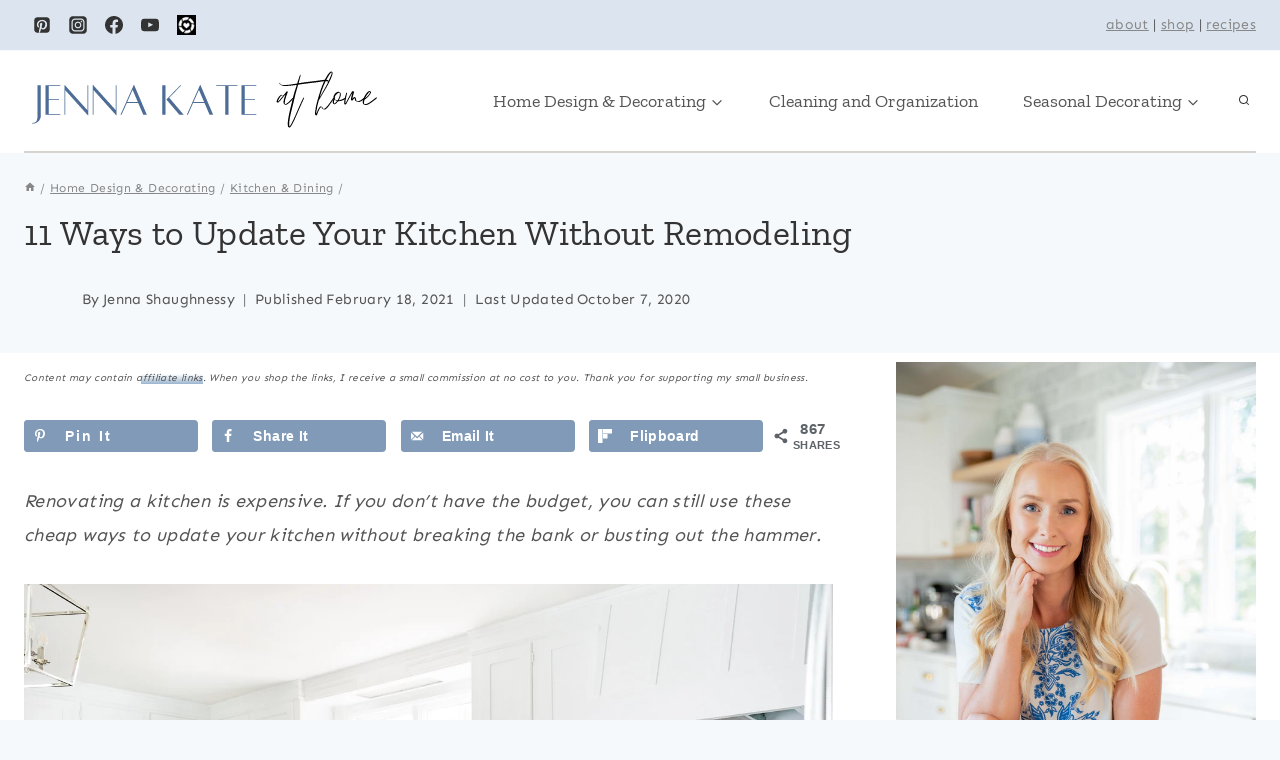

--- FILE ---
content_type: image/svg+xml
request_url: https://jennakateathome.com/wp-content/uploads/2023/08/jenna-kate-at-home-logo-2.svg
body_size: 4726
content:
<?xml version="1.0" encoding="UTF-8"?>
<svg xmlns="http://www.w3.org/2000/svg" xmlns:xlink="http://www.w3.org/1999/xlink" width="600" zoomAndPan="magnify" viewBox="0 0 450 74.999997" height="100" preserveAspectRatio="xMidYMid meet" version="1.0">
  <defs>
    <g></g>
  </defs>
  <rect x="-45" width="540" fill="#ffffff" y="-7.5" height="89.999996" fill-opacity="1"></rect>
  <rect x="-45" width="540" fill="#ffffff" y="-7.5" height="89.999996" fill-opacity="1"></rect>
  <rect x="-45" width="540" fill="#ffffff" y="-7.5" height="89.999996" fill-opacity="1"></rect>
  <g fill="#000000" fill-opacity="1">
    <g transform="translate(273.227522, 61.079831)">
      <g>
        <path d="M 11.261719 -19.707031 L 11.984375 -20.109375 C 12.789062 -20.671875 13.433594 -21.234375 14.15625 -21.878906 C 15.523438 -23.164062 16.8125 -24.613281 18.097656 -25.980469 C 18.5 -26.300781 18.417969 -26.464844 18.015625 -26.625 C 17.695312 -26.785156 17.453125 -26.703125 17.214844 -26.464844 C 16.972656 -26.222656 16.730469 -25.980469 16.410156 -25.738281 C 15.605469 -24.855469 14.800781 -23.96875 13.914062 -23.085938 C 13.03125 -22.199219 12.066406 -21.394531 10.9375 -20.671875 C 10.535156 -20.429688 10.054688 -20.1875 9.570312 -20.109375 C 9.332031 -20.027344 9.167969 -20.109375 9.089844 -20.351562 C 8.929688 -20.753906 8.929688 -21.152344 8.929688 -21.554688 C 8.847656 -23.003906 9.167969 -24.371094 9.570312 -25.738281 C 10.132812 -27.832031 10.859375 -29.761719 11.664062 -31.773438 C 11.824219 -32.171875 11.984375 -32.574219 12.066406 -32.976562 C 12.144531 -33.300781 12.066406 -33.460938 11.742188 -33.621094 C 11.261719 -33.941406 11.101562 -33.863281 10.699219 -33.460938 C 10.617188 -33.378906 10.457031 -33.21875 10.375 -33.058594 L 8.042969 -30.164062 C 7.480469 -29.519531 7.480469 -29.359375 6.59375 -29.761719 L 6.195312 -29.921875 C 5.550781 -30.082031 4.90625 -30.082031 4.425781 -29.679688 C 4.101562 -29.519531 3.78125 -29.277344 3.539062 -29.035156 C 2.011719 -27.507812 0.964844 -25.820312 0.242188 -23.808594 L 0 -22.683594 C 0 -22.523438 0.0820312 -22.28125 0.242188 -22.121094 C 0.722656 -21.554688 1.527344 -21.554688 2.089844 -21.957031 C 2.332031 -22.121094 2.492188 -22.199219 2.65625 -22.359375 C 3.21875 -23.003906 3.859375 -23.648438 4.425781 -24.292969 L 8.847656 -29.679688 C 9.007812 -29.839844 9.089844 -30.164062 9.410156 -30.164062 C 9.570312 -29.839844 9.332031 -29.519531 9.25 -29.199219 C 8.527344 -27.347656 7.964844 -25.496094 7.640625 -23.566406 C 7.5625 -22.601562 7.480469 -21.71875 7.722656 -20.832031 C 7.882812 -20.429688 8.042969 -20.109375 8.285156 -19.949219 C 9.25 -19.304688 10.214844 -18.984375 11.261719 -19.707031 Z M 1.527344 -22.84375 C 1.367188 -23.085938 1.367188 -23.246094 1.449219 -23.40625 C 2.171875 -25.257812 3.136719 -26.945312 4.425781 -28.472656 C 4.746094 -28.796875 5.148438 -29.199219 5.628906 -29.359375 C 5.871094 -29.519531 6.195312 -29.601562 6.515625 -29.519531 C 6.996094 -29.359375 7.160156 -29.117188 6.835938 -28.714844 C 5.46875 -27.105469 4.101562 -25.417969 2.65625 -23.808594 C 2.332031 -23.488281 2.011719 -23.085938 1.527344 -22.84375 Z M 1.527344 -22.84375 "></path>
      </g>
    </g>
  </g>
  <g fill="#000000" fill-opacity="1">
    <g transform="translate(289.150221, 61.079831)">
      <g>
        <path d="M -2.089844 5.148438 C -1.769531 5.226562 -1.449219 5.066406 -1.207031 4.824219 C -1.046875 4.664062 -0.886719 4.503906 -0.722656 4.261719 C -0.0820312 3.539062 0.402344 2.734375 0.886719 1.851562 C 2.011719 -0.0820312 2.894531 -2.089844 3.859375 -4.101562 C 7.160156 -11.503906 10.375 -18.984375 13.753906 -26.300781 C 13.835938 -26.464844 13.914062 -26.542969 13.914062 -26.625 C 13.996094 -26.785156 13.835938 -26.945312 13.753906 -26.945312 C 13.351562 -27.105469 13.109375 -27.105469 12.949219 -26.703125 C 12.46875 -25.820312 12.066406 -25.015625 11.664062 -24.128906 C 9.332031 -19.382812 7.320312 -14.558594 5.226562 -9.734375 C 3.699219 -6.195312 2.089844 -2.65625 0.242188 0.804688 C -0.242188 1.769531 -0.804688 2.734375 -1.527344 3.539062 C -1.609375 3.699219 -1.769531 3.859375 -1.851562 3.941406 C -2.011719 4.023438 -2.089844 3.941406 -2.171875 3.859375 L -2.253906 3.296875 C -2.332031 1.929688 -2.332031 0.5625 -2.171875 -0.886719 C -1.851562 -3.941406 -1.285156 -6.917969 -0.5625 -9.894531 C 0.484375 -14.398438 1.6875 -18.820312 2.734375 -23.324219 C 3.859375 -28.234375 5.066406 -33.140625 6.515625 -37.964844 L 7.238281 -40.457031 C 7.398438 -40.859375 7.5625 -41.023438 7.964844 -41.101562 C 8.125 -41.101562 8.285156 -41.101562 8.363281 -41.101562 L 15.203125 -42.066406 C 18.097656 -42.390625 20.992188 -42.792969 23.96875 -43.113281 C 25.257812 -43.273438 26.625 -43.433594 27.992188 -43.59375 L 36.113281 -44.800781 C 37.160156 -44.882812 38.285156 -44.722656 39.332031 -44.480469 C 39.734375 -44.398438 39.894531 -44.238281 39.652344 -43.917969 C 39.414062 -43.515625 39.492188 -43.191406 39.574219 -42.871094 C 39.574219 -42.710938 39.652344 -42.550781 39.816406 -42.550781 C 39.976562 -42.550781 40.136719 -42.628906 40.21875 -42.710938 C 40.457031 -43.03125 40.539062 -43.433594 40.539062 -43.917969 L 40.296875 -44.960938 C 40.21875 -45.527344 39.894531 -45.765625 39.414062 -45.929688 C 38.367188 -46.167969 37.402344 -46.332031 36.355469 -46.25 C 35.148438 -46.167969 33.863281 -46.007812 32.65625 -45.847656 C 28.796875 -45.203125 24.855469 -44.800781 20.914062 -44.320312 C 18.820312 -44.078125 16.730469 -43.835938 14.640625 -43.59375 L 8.765625 -42.628906 C 8.527344 -42.628906 8.285156 -42.550781 8.042969 -42.710938 C 7.964844 -43.03125 8.125 -43.355469 8.203125 -43.675781 C 8.527344 -45.042969 8.929688 -46.332031 9.25 -47.699219 L 9.972656 -50.433594 C 10.054688 -50.753906 10.132812 -51.074219 10.054688 -51.398438 C 9.972656 -51.558594 9.894531 -51.640625 9.734375 -51.640625 C 9.570312 -51.640625 9.492188 -51.558594 9.410156 -51.476562 C 9.332031 -51.238281 9.167969 -50.996094 9.089844 -50.671875 C 8.285156 -48.261719 7.5625 -45.847656 6.757812 -43.515625 L 6.515625 -42.628906 C 6.433594 -42.390625 6.273438 -42.226562 5.953125 -42.148438 L 4.101562 -41.90625 C 0.644531 -41.34375 -2.894531 -40.699219 -6.433594 -40.539062 C -7.480469 -40.457031 -8.605469 -40.539062 -9.652344 -40.699219 C -10.296875 -40.859375 -10.9375 -41.023438 -11.582031 -41.34375 C -11.742188 -41.421875 -11.902344 -41.585938 -12.144531 -41.664062 C -12.304688 -41.824219 -12.386719 -42.066406 -12.304688 -42.226562 C -12.226562 -42.46875 -12.144531 -42.550781 -11.984375 -42.710938 C -11.984375 -42.792969 -11.902344 -42.953125 -11.984375 -43.03125 C -12.144531 -43.113281 -12.226562 -43.113281 -12.386719 -43.113281 C -12.789062 -42.871094 -12.949219 -42.46875 -12.789062 -42.066406 C -12.546875 -41.585938 -12.066406 -41.183594 -11.664062 -40.859375 C -10.777344 -40.296875 -9.894531 -39.976562 -8.929688 -39.816406 C -7.5625 -39.492188 -6.113281 -39.492188 -4.746094 -39.574219 C -1.6875 -39.734375 1.367188 -40.136719 4.425781 -40.539062 C 6.113281 -40.78125 5.953125 -40.78125 5.46875 -39.253906 C 4.261719 -35.792969 3.136719 -32.335938 2.253906 -28.796875 L -1.125 -15.042969 C -2.011719 -11.339844 -2.816406 -7.640625 -3.378906 -3.859375 C -3.699219 -1.851562 -3.859375 0.160156 -3.78125 2.253906 C -3.699219 2.894531 -3.621094 3.539062 -3.457031 4.183594 C -3.296875 4.585938 -3.054688 4.988281 -2.492188 4.988281 C -2.414062 4.988281 -2.253906 5.066406 -2.089844 5.148438 Z M -2.089844 5.148438 "></path>
      </g>
    </g>
  </g>
  <g fill="#000000" fill-opacity="1">
    <g transform="translate(300.810792, 61.079831)">
      <g></g>
    </g>
  </g>
  <g fill="#000000" fill-opacity="1">
    <g transform="translate(316.894339, 61.079831)">
      <g>
        <path d="M -1.046875 -7.964844 C -0.484375 -7.800781 -0.320312 -7.800781 -0.0820312 -8.285156 L 0.644531 -10.054688 C 1.285156 -11.742188 2.011719 -13.511719 2.976562 -15.121094 C 3.296875 -15.605469 3.539062 -16.007812 3.941406 -16.410156 C 4.664062 -17.132812 4.746094 -16.890625 5.148438 -16.246094 L 5.390625 -15.925781 C 5.792969 -15.042969 6.515625 -14.558594 7.398438 -14.316406 C 7.882812 -14.15625 8.363281 -14.15625 8.929688 -14.316406 C 9.332031 -14.558594 9.734375 -14.800781 10.132812 -15.121094 C 11.019531 -15.84375 11.824219 -16.8125 12.546875 -17.695312 C 14.800781 -20.429688 16.570312 -23.40625 18.582031 -26.222656 C 18.742188 -26.464844 18.660156 -26.625 18.417969 -26.785156 C 18.097656 -26.863281 17.855469 -26.863281 17.695312 -26.625 C 17.214844 -26.0625 16.8125 -25.496094 16.328125 -24.855469 C 15.042969 -23.003906 13.753906 -21.074219 12.304688 -19.222656 C 11.503906 -18.179688 10.699219 -17.214844 9.734375 -16.328125 C 9.25 -15.84375 8.6875 -15.445312 8.125 -15.121094 C 7.320312 -14.71875 7.160156 -14.800781 6.675781 -15.445312 L 6.195312 -16.167969 C 6.03125 -16.410156 5.953125 -16.648438 5.710938 -16.8125 C 4.34375 -17.855469 3.699219 -17.855469 2.734375 -16.648438 C 2.253906 -16.007812 1.851562 -15.363281 1.527344 -14.640625 C 0.886719 -13.511719 0.402344 -12.304688 -0.0820312 -11.101562 C -0.242188 -10.777344 -0.320312 -10.457031 -0.722656 -10.054688 C -0.804688 -11.339844 -0.5625 -12.386719 -0.402344 -13.433594 C 0.0820312 -16.730469 0.886719 -19.949219 1.769531 -23.164062 C 1.929688 -23.808594 2.171875 -24.453125 2.574219 -25.015625 C 4.101562 -27.589844 5.550781 -30.164062 7.078125 -32.65625 C 9.570312 -36.757812 11.984375 -40.859375 13.996094 -45.125 C 14.878906 -47.054688 15.765625 -48.984375 16.410156 -50.996094 C 16.730469 -51.71875 16.890625 -52.441406 16.972656 -53.246094 C 17.050781 -53.8125 16.890625 -54.292969 16.328125 -54.613281 L 16.085938 -54.855469 C 15.605469 -55.179688 15.121094 -55.179688 14.640625 -54.855469 C 14.15625 -54.613281 13.753906 -54.292969 13.433594 -53.890625 C 12.546875 -52.925781 11.824219 -51.878906 11.101562 -50.753906 C 8.042969 -45.847656 5.710938 -40.539062 3.941406 -35.070312 C 2.574219 -31.207031 1.527344 -27.265625 0.402344 -23.324219 C -0.644531 -19.707031 -1.449219 -16.007812 -1.929688 -12.226562 C -2.011719 -11.261719 -2.089844 -10.296875 -2.011719 -9.332031 C -2.011719 -8.6875 -1.769531 -8.203125 -1.046875 -7.964844 Z M 3.296875 -28.152344 C 3.21875 -28.472656 3.378906 -28.714844 3.457031 -28.957031 C 4.585938 -32.574219 5.628906 -36.277344 7.160156 -39.816406 C 8.605469 -43.273438 10.214844 -46.652344 12.226562 -49.871094 C 12.871094 -50.996094 13.59375 -52.121094 14.476562 -53.085938 C 14.800781 -53.488281 15.121094 -53.8125 15.523438 -54.050781 C 15.605469 -54.050781 15.765625 -54.132812 15.84375 -54.050781 C 15.925781 -54.050781 15.925781 -53.890625 16.007812 -53.8125 C 16.007812 -53.167969 15.765625 -52.523438 15.605469 -51.960938 C 15.121094 -50.753906 14.71875 -49.546875 14.15625 -48.421875 C 12.546875 -44.398438 10.617188 -40.539062 8.445312 -36.839844 L 3.941406 -28.957031 C 3.78125 -28.632812 3.699219 -28.3125 3.296875 -28.152344 Z M 3.296875 -28.152344 "></path>
      </g>
    </g>
  </g>
  <g fill="#000000" fill-opacity="1">
    <g transform="translate(333.138713, 61.079831)">
      <g>
        <path d="M 3.941406 -20.351562 C 4.824219 -20.992188 5.46875 -21.71875 6.113281 -22.523438 C 6.433594 -23.003906 6.835938 -23.324219 7.320312 -23.164062 C 9.410156 -23.246094 11.261719 -23.726562 12.949219 -24.691406 L 14.640625 -25.738281 C 14.800781 -25.898438 14.878906 -26.0625 14.878906 -26.222656 C 14.71875 -26.625 14.15625 -26.863281 13.835938 -26.703125 L 11.261719 -25.335938 C 10.214844 -24.855469 9.089844 -24.453125 7.964844 -24.210938 C 7.882812 -24.210938 7.640625 -24.210938 7.5625 -24.292969 C 7.398438 -24.371094 7.5625 -24.53125 7.640625 -24.613281 C 7.722656 -24.855469 7.882812 -25.09375 7.964844 -25.335938 C 8.6875 -26.542969 9.167969 -27.832031 9.492188 -29.199219 C 9.652344 -29.761719 9.652344 -30.402344 9.570312 -31.046875 C 9.570312 -31.371094 9.492188 -31.773438 9.25 -32.011719 C 7.964844 -33.300781 7.238281 -33.621094 5.628906 -33.058594 L 5.148438 -32.816406 C 3.457031 -31.851562 2.332031 -30.402344 1.769531 -28.554688 C 1.527344 -28.070312 1.449219 -27.507812 1.609375 -27.027344 C 1.769531 -26.382812 1.609375 -25.738281 1.367188 -25.175781 C 0.964844 -24.210938 0.804688 -23.164062 0.804688 -22.121094 C 0.886719 -21.636719 0.964844 -21.152344 1.285156 -20.753906 C 2.089844 -19.707031 2.976562 -19.625 3.941406 -20.351562 Z M 5.550781 -24.210938 C 4.90625 -24.292969 4.261719 -24.53125 3.699219 -24.855469 C 2.976562 -25.175781 2.894531 -25.496094 3.21875 -26.140625 C 3.21875 -26.222656 3.296875 -26.300781 3.296875 -26.300781 C 3.539062 -26.625 3.539062 -26.863281 3.21875 -27.105469 C 2.976562 -27.265625 2.976562 -27.507812 3.054688 -27.75 C 3.699219 -29.4375 4.746094 -30.804688 6.273438 -31.773438 C 6.757812 -32.09375 7.320312 -32.335938 7.964844 -32.335938 C 8.203125 -32.335938 8.445312 -32.171875 8.445312 -31.851562 C 8.527344 -31.53125 8.605469 -31.128906 8.605469 -30.96875 C 8.605469 -29.679688 8.203125 -28.554688 7.882812 -27.507812 C 7.480469 -26.464844 6.996094 -25.496094 6.433594 -24.53125 C 6.195312 -24.210938 5.871094 -24.050781 5.550781 -24.210938 Z M 2.734375 -20.753906 C 2.414062 -20.671875 2.171875 -20.753906 2.171875 -21.074219 C 2.011719 -22.28125 2.171875 -23.488281 2.65625 -24.691406 C 2.734375 -24.855469 2.894531 -24.933594 3.054688 -24.773438 C 3.699219 -24.292969 4.34375 -23.890625 5.066406 -23.648438 L 5.46875 -23.40625 C 4.90625 -22.441406 3.621094 -21.234375 2.734375 -20.753906 Z M 2.734375 -20.753906 "></path>
      </g>
    </g>
  </g>
  <g fill="#000000" fill-opacity="1">
    <g transform="translate(345.603463, 61.079831)">
      <g>
        <path d="M 1.609375 -19.625 C 2.171875 -19.382812 2.332031 -19.464844 2.734375 -19.949219 C 3.136719 -20.511719 3.539062 -21.152344 3.859375 -21.796875 C 4.90625 -23.726562 5.871094 -25.578125 6.917969 -27.507812 L 8.929688 -31.128906 C 9.089844 -31.289062 9.167969 -31.609375 9.570312 -31.609375 C 9.410156 -31.289062 9.332031 -30.886719 9.25 -30.566406 C 9.007812 -29.761719 8.765625 -28.957031 8.605469 -28.152344 C 8.363281 -27.1875 8.042969 -26.222656 8.042969 -25.257812 C 7.964844 -24.371094 7.964844 -24.371094 8.765625 -23.96875 L 9.089844 -23.890625 C 9.332031 -23.726562 9.570312 -23.808594 9.734375 -24.050781 C 10.132812 -24.453125 10.457031 -24.933594 10.859375 -25.335938 C 11.179688 -25.738281 11.421875 -26.0625 11.742188 -26.382812 C 11.824219 -26.464844 11.902344 -26.464844 11.984375 -26.464844 C 12.144531 -26.464844 12.144531 -26.300781 12.226562 -26.222656 L 12.226562 -25.660156 C 12.546875 -23.808594 12.789062 -23.488281 14.558594 -22.683594 C 15.84375 -22.121094 17.050781 -22.121094 18.257812 -22.761719 C 19.304688 -23.246094 20.351562 -23.808594 21.234375 -24.613281 C 21.878906 -25.09375 22.523438 -25.660156 23.085938 -26.300781 C 23.246094 -26.464844 23.164062 -26.625 23.003906 -26.785156 C 22.683594 -27.027344 22.359375 -26.945312 22.039062 -26.703125 L 20.109375 -25.257812 C 19.144531 -24.453125 18.015625 -23.808594 16.890625 -23.40625 C 16.410156 -23.164062 15.84375 -23.003906 15.28125 -23.003906 C 14.558594 -23.003906 14.15625 -23.324219 13.914062 -24.050781 C 13.675781 -24.53125 13.59375 -25.09375 13.511719 -25.578125 C 13.433594 -25.980469 13.433594 -26.300781 13.273438 -26.703125 C 13.273438 -26.863281 13.109375 -27.027344 13.03125 -27.105469 C 12.144531 -27.832031 11.503906 -27.832031 10.699219 -27.027344 C 10.535156 -26.785156 10.296875 -26.542969 10.054688 -26.300781 C 9.972656 -26.222656 9.972656 -26.140625 9.734375 -26.222656 C 9.652344 -26.542969 9.8125 -26.945312 9.894531 -27.347656 C 10.296875 -28.875 10.699219 -30.402344 11.179688 -32.011719 C 11.261719 -32.335938 11.339844 -32.738281 11.339844 -33.140625 C 11.339844 -33.378906 11.261719 -33.542969 11.101562 -33.621094 C 10.375 -34.265625 9.8125 -34.265625 9.25 -33.460938 C 9.007812 -33.140625 8.6875 -32.738281 8.445312 -32.335938 C 7.882812 -31.289062 7.320312 -30.324219 6.835938 -29.359375 C 5.710938 -27.347656 4.664062 -25.257812 3.539062 -23.246094 C 3.21875 -22.601562 2.816406 -21.957031 2.414062 -21.234375 C 2.332031 -21.152344 2.253906 -20.992188 2.089844 -21.074219 C 2.011719 -21.152344 2.011719 -21.316406 2.011719 -21.394531 C 2.089844 -23.085938 2.332031 -24.691406 2.65625 -26.382812 C 2.976562 -27.992188 3.378906 -29.519531 3.699219 -31.046875 C 3.78125 -31.371094 3.78125 -31.609375 3.859375 -31.851562 C 3.859375 -32.09375 3.699219 -32.253906 3.539062 -32.335938 C 3.296875 -32.414062 3.136719 -32.253906 3.054688 -32.09375 C 2.894531 -31.691406 2.734375 -31.371094 2.65625 -30.96875 C 1.851562 -28.554688 1.207031 -26.0625 0.886719 -23.488281 C 0.722656 -22.601562 0.722656 -21.636719 0.804688 -20.671875 C 0.804688 -20.109375 1.046875 -19.785156 1.609375 -19.625 Z M 1.609375 -19.625 "></path>
      </g>
    </g>
  </g>
  <g fill="#000000" fill-opacity="1">
    <g transform="translate(366.351218, 61.079831)">
      <g>
        <path d="M 2.816406 -19.0625 C 3.136719 -18.984375 3.457031 -18.984375 3.78125 -19.0625 C 5.066406 -19.222656 6.113281 -19.707031 7.160156 -20.351562 C 9.167969 -21.476562 13.273438 -24.613281 15.042969 -26.140625 C 15.203125 -26.300781 15.445312 -26.382812 15.683594 -26.625 C 14.71875 -27.347656 14.71875 -27.347656 13.996094 -26.785156 L 13.351562 -26.300781 C 12.066406 -25.257812 8.445312 -22.523438 6.996094 -21.636719 C 6.195312 -21.152344 5.46875 -20.753906 4.664062 -20.429688 C 4.023438 -20.1875 3.378906 -20.109375 2.734375 -20.027344 C 1.929688 -19.867188 1.609375 -20.109375 1.527344 -20.914062 C 1.449219 -22.039062 1.527344 -23.164062 1.851562 -24.210938 C 2.011719 -24.53125 2.171875 -24.855469 2.492188 -25.09375 C 3.136719 -25.578125 3.859375 -26.0625 4.503906 -26.625 C 5.792969 -27.75 6.996094 -29.035156 7.964844 -30.484375 C 8.363281 -31.128906 8.765625 -31.773438 8.929688 -32.496094 C 9.007812 -32.738281 9.007812 -32.898438 8.929688 -33.140625 C 8.6875 -33.863281 7.5625 -34.425781 6.835938 -34.105469 C 6.59375 -34.023438 6.355469 -33.863281 6.113281 -33.621094 C 5.550781 -33.300781 5.066406 -32.738281 4.585938 -32.253906 C 3.378906 -30.886719 2.414062 -29.277344 1.609375 -27.667969 C 1.046875 -26.542969 0.5625 -25.417969 0.242188 -24.210938 C 0 -23.324219 -0.0820312 -22.523438 0.0820312 -21.636719 C 0.0820312 -21.152344 0.242188 -20.671875 0.5625 -20.351562 C 1.285156 -19.707031 1.929688 -19.222656 2.816406 -19.0625 Z M 2.894531 -26.542969 C 2.816406 -26.625 2.816406 -26.703125 2.894531 -26.863281 C 3.78125 -28.796875 4.90625 -30.644531 6.355469 -32.253906 C 6.757812 -32.65625 7.160156 -33.058594 7.722656 -33.300781 C 7.882812 -33.378906 8.042969 -33.300781 8.042969 -33.058594 C 8.042969 -32.65625 7.882812 -32.253906 7.640625 -31.851562 C 7.160156 -30.886719 6.515625 -30.082031 5.871094 -29.277344 C 5.066406 -28.3125 4.183594 -27.507812 3.296875 -26.703125 C 3.21875 -26.625 3.136719 -26.464844 2.894531 -26.542969 Z M 2.894531 -26.542969 "></path>
      </g>
    </g>
  </g>
  <g fill="#4d6d96" fill-opacity="1">
    <g transform="translate(12.210794, 52.335921)">
      <g>
        <path d="M 2.359375 -31.488281 L 2.359375 0.804688 C 2.359375 5.777344 1.65625 8.941406 -3.316406 8.941406 L -3.316406 9.742188 C 2.613281 9.742188 5.976562 5.625 5.976562 0.804688 L 5.976562 -31.488281 Z M 2.359375 -31.488281 "></path>
      </g>
    </g>
  </g>
  <g fill="#4d6d96" fill-opacity="1">
    <g transform="translate(20.79871, 52.335921)">
      <g>
        <path d="M 18.382812 -30.683594 L 18.382812 -31.488281 L 2.410156 -31.488281 L 2.410156 0.0507812 L 18.382812 0.0507812 L 18.382812 -0.753906 L 5.976562 -0.753906 L 5.976562 -16.019531 L 17.023438 -16.019531 L 17.023438 -16.824219 L 5.976562 -16.824219 L 5.976562 -30.683594 Z M 18.382812 -30.683594 "></path>
      </g>
    </g>
  </g>
  <g fill="#4d6d96" fill-opacity="1">
    <g transform="translate(41.339388, 52.335921)">
      <g>
        <path d="M 28.023438 -31.488281 L 27.21875 -31.488281 L 27.21875 -4.769531 L 2.511719 -32.089844 L 2.410156 -32.089844 L 2.410156 0.0507812 L 3.214844 0.0507812 L 3.214844 -26.367188 L 27.875 0.953125 L 28.023438 0.953125 Z M 28.023438 -31.488281 "></path>
      </g>
    </g>
  </g>
  <g fill="#4d6d96" fill-opacity="1">
    <g transform="translate(72.024852, 52.335921)">
      <g>
        <path d="M 28.023438 -31.488281 L 27.21875 -31.488281 L 27.21875 -4.769531 L 2.511719 -32.089844 L 2.410156 -32.089844 L 2.410156 0.0507812 L 3.214844 0.0507812 L 3.214844 -26.367188 L 27.875 0.953125 L 28.023438 0.953125 Z M 28.023438 -31.488281 "></path>
      </g>
    </g>
  </g>
  <g fill="#4d6d96" fill-opacity="1">
    <g transform="translate(102.710316, 52.335921)">
      <g>
        <path d="M 26.265625 0.0507812 L 30.132812 0.0507812 L 16.320312 -32.089844 L 16.070312 -32.089844 L 1.757812 0.0507812 L 2.863281 0.0507812 L 8.539062 -12.605469 L 20.792969 -12.605469 Z M 8.890625 -13.460938 L 14.765625 -26.667969 L 20.441406 -13.460938 Z M 8.890625 -13.460938 "></path>
      </g>
    </g>
  </g>
  <g fill="#4d6d96" fill-opacity="1">
    <g transform="translate(134.651331, 52.335921)">
      <g></g>
    </g>
  </g>
  <g fill="#4d6d96" fill-opacity="1">
    <g transform="translate(147.206755, 52.335921)">
      <g>
        <path d="M 2.410156 0.0507812 L 5.976562 0.0507812 L 5.976562 -31.488281 L 2.410156 -31.488281 Z M 9.894531 -18.179688 L 22.851562 -31.488281 L 21.695312 -31.488281 L 6.832031 -16.222656 L 20.742188 0.0507812 L 25.460938 0.0507812 Z M 9.894531 -18.179688 "></path>
      </g>
    </g>
  </g>
  <g fill="#4d6d96" fill-opacity="1">
    <g transform="translate(174.426921, 52.335921)">
      <g>
        <path d="M 26.265625 0.0507812 L 30.132812 0.0507812 L 16.320312 -32.089844 L 16.070312 -32.089844 L 1.757812 0.0507812 L 2.863281 0.0507812 L 8.539062 -12.605469 L 20.792969 -12.605469 Z M 8.890625 -13.460938 L 14.765625 -26.667969 L 20.441406 -13.460938 Z M 8.890625 -13.460938 "></path>
      </g>
    </g>
  </g>
  <g fill="#4d6d96" fill-opacity="1">
    <g transform="translate(206.367929, 52.335921)">
      <g>
        <path d="M 24.660156 -31.488281 L 1.65625 -31.488281 L 1.65625 -30.683594 L 11.351562 -30.683594 L 11.351562 0.0507812 L 14.964844 0.0507812 L 14.964844 -30.683594 L 24.660156 -30.683594 Z M 24.660156 -31.488281 "></path>
      </g>
    </g>
  </g>
  <g fill="#4d6d96" fill-opacity="1">
    <g transform="translate(232.734329, 52.335921)">
      <g>
        <path d="M 18.382812 -30.683594 L 18.382812 -31.488281 L 2.410156 -31.488281 L 2.410156 0.0507812 L 18.382812 0.0507812 L 18.382812 -0.753906 L 5.976562 -0.753906 L 5.976562 -16.019531 L 17.023438 -16.019531 L 17.023438 -16.824219 L 5.976562 -16.824219 L 5.976562 -30.683594 Z M 18.382812 -30.683594 "></path>
      </g>
    </g>
  </g>
</svg>
